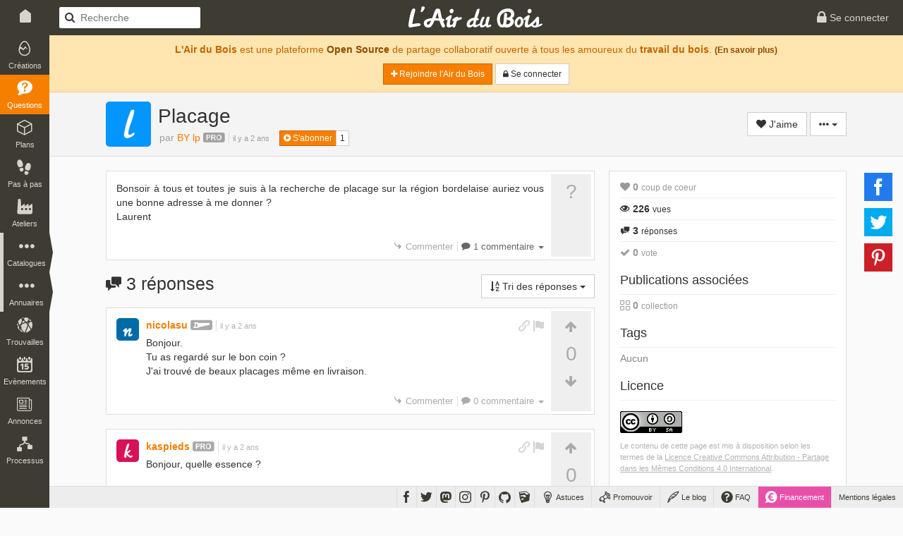

--- FILE ---
content_type: text/html; charset=UTF-8
request_url: https://www.lairdubois.fr/questions/10542-placage.html
body_size: 10804
content:
<!DOCTYPE html>
<html lang="fr" itemscope itemtype="http://schema.org/QAPage">
    <head prefix="og: http://ogp.me/ns# fb: http://ogp.me/ns/fb# article: http://ogp.me/ns/article#">
                    <title>[Question] Placage par BY lp sur L&#039;Air du Bois</title>
                            <meta charset="UTF-8" />
                <meta name="description" content="Bonsoir à tous et toutes je suis à la recherche de placage sur la région bordelaise auriez vous une bonne adresse à me donner ?Laurent" />
                <meta name="author" content="BY lp">
                <meta name="viewport" content="width=device-width, initial-scale=1.0, maximum-scale=1.0" />
                                        <meta property="fb:app_id" content="456294721102605" />
                    <meta property="og:site_name" content="L'Air du Bois" />
                    <meta property="og:url" content="https://www.lairdubois.fr/questions/10542-placage.html" />
                    <meta property="og:type" content="article" />
                    <meta property="og:title" content="Placage par BY lp" itemprop="name" />
                    <meta property="og:description" content="Bonsoir à tous et toutes je suis à la recherche de placage sur la région bordelaise auriez vous une bonne adresse à me donner ?Laurent" itemprop="description" />
                                            <meta property="og:image" content="https://www.lairdubois.fr/banner-questions-600x376.jpg?v=20230707" itemprop="image" />
                                                                                                        
                                            <meta property="article:publisher" content="LAirDuBois" />
            <meta property="article:modified_time" content="2026-01-30T03:54:39+01:00" />
            <meta property="article:published_time" content="2023-03-05T00:42:58+01:00" />
            <meta property="article:section" content="Questions" />
                                                                                        <meta name="twitter:card" content="summary_large_image" />
                    <meta name="twitter:site" content="@LAirDuBois" />
                    <meta name="twitter:title" content="Placage par BY lp" />
                    <meta name="twitter:description" content="Bonsoir à tous et toutes je suis à la recherche de placage sur la région bordelaise auriez vous une bonne adresse à me donner ?Laurent" />
                                            <meta name="twitter:image" content="https://www.lairdubois.fr/banner-questions-600x376.jpg?v=20230707" />
                                        <meta name="twitter:url" content="https://www.lairdubois.fr/questions/10542-placage.html" />
                                        <link rel="canonical" href="https://www.lairdubois.fr/questions/10542-placage.html">
                                                    <link rel="license" href="http://creativecommons.org/licenses/by-sa/4.0/deed.fr" />
                                    <link rel="icon" type="image/png" sizes="16x16" href="https://www.lairdubois.fr/favicon-16x16.png?v=20230707">
            <link rel="icon" type="image/png" sizes="32x32" href="https://www.lairdubois.fr/favicon-32x32.png?v=20230707">
            <link rel="icon" type="image/png" sizes="96x96" href="https://www.lairdubois.fr/favicon-96x96.png?v=20230707">
            <link rel="icon" type="image/png" sizes="192x192" href="https://www.lairdubois.fr/android-icon-192x192.png?v=20230707">
            <link rel="apple-touch-icon" sizes="180x180" href="https://www.lairdubois.fr/apple-touch-icon-180x180.png?v=20230707">
            <link rel="apple-touch-startup-image" href="https://www.lairdubois.fr/apple-touch-icon-180x180.png?v=20230707">
            <link rel="mask-icon" href="https://www.lairdubois.fr/safari-pinned-tab.svg?v=20230707" color="#3E3B33">
            <link rel="manifest" href="https://www.lairdubois.fr/manifest.json?v=20230707">
            <meta name="msapplication-TileColor" content="#da532c">
            <meta name="msapplication-TileImage" content="https://www.lairdubois.fr/ms-icon-144x144.png?v=20230707">
                                                            <meta name="theme-color" content="#3E3B33">
            <meta name="application-name" content="L'Air du Bois">
                                                        <link rel="stylesheet" type="text/css" href="https://www.lairdubois.fr/css/dfcca7b.css?v=20230707" media="screen,print" />
                            
                <link rel="stylesheet" type="text/css" href="https://www.lairdubois.fr/css/72d9525.css?v=20230707" media="screen" />
    

            <link rel="stylesheet" type="text/css" href="https://www.lairdubois.fr/css/e6f196e.css?v=20230707" media="screen" />
                                                    <script type="application/ld+json">
                    {
                        "@context": "http://schema.org",
                        "@type": "BreadcrumbList",
                        "@id": "#ladb_breadcrumb_list",
                        "itemListElement":
                        [
                            {
                                "@type": "ListItem",
                                "position": 1,
                                "name": "Les questions",
                                "item": "https://www.lairdubois.fr/questions/"
                            }
                                                        ,{
                                "@type": "ListItem",
                                "position": 2,
                                "name": "Placage",
                                "item": "https://www.lairdubois.fr/questions/10542-placage.html"
                            }
                                                    ]
                    }
                    </script>
                    <link itemprop="breadcrumb" href="#ladb_breadcrumb_list" />
                                                    <script src="https://www.lairdubois.fr/js/d7b37f7.js?v=20230707"></script>
                                <!--[if lt IE 9]>
                                            <script src="https://www.lairdubois.fr/js/947da59.js?v=20230707"></script>
                                    <![endif]-->
                        </head>
    <body class="ladb-topbar-enabled ladb-bottombar-enabled ladb-leftbar-enabled" itemprop="mainEntity" itemscope itemtype="http://schema.org/Question">
                                    <meta itemprop="name" content="Placage" />
                <meta itemprop="description" content="Bonsoir à tous et toutes je suis à la recherche de placage sur la région bordelaise auriez vous une bonne adresse à me donner ?Laurent" />
                                    <meta itemprop="image" content="https://www.lairdubois.fr/banner-questions-600x376.jpg?v=20230707" />
                                <meta itemprop="mainEntityOfPage" content="https://www.lairdubois.fr/questions/10542-placage.html" />
                                    <div id="ladb_topbar" class="ladb-topbar ladb-no-print">
    <ul class="ladb-topbar-left">
                                <li class="ladb-hidden-mobile"><a href="/" class="ladb-home-link"><i class="ladb-icon-home"></i></a></li>
        
            <li class="ladb-visible-mobile"><a href="#ladb_offcanvas_leftbar" data-uk-offcanvas><i class="ladb-icon-reorder ladb-icon-lg"></i>
<span class="badge badge-notification badge-nav-all"></span>
 <i class="ladb-icon-caret-right"></i></a></li>
                            <li>

<form action="/questions/" method="GET" class="ladb-search ladb-hidden-mobile">
    <input name="q" type="search" class="ladb-search-field" placeholder="Recherche">
</form>
</li>
                        </ul>
    <ul class="ladb-topbar-right">
                                    <li><a href="/connexion" rel="nofollow"><i class="ladb-icon-lock ladb-icon-lg"></i><span class="ladb-hidden-mobile"> Se connecter</span></a></li>
                        </ul>
    <div class="ladb-topbar-brand">
        <a href="/"><span class="ladb-icon-logo"></span></a>
    </div>
</div>
    <div id="ladb_bottombar" class="ladb-bottombar ladb-no-print"><ul class="ladb-nav"><li class="ladb-hidden-mobile"><a href="/astuces/"><i class="ladb-icon-tip ladb-icon-lg"></i><span class="ladb-hidden-mobile">&nbsp;Astuces</span></a></li><li class="ladb-hidden-mobile"><a href="/promouvoir/"><i class="ladb-icon-promote ladb-icon-lg"></i><span class="ladb-hidden-mobile">&nbsp;Promouvoir</span><span class="badge badge-notification badge-nav-promotion-graphics"></span></a></li><li class="ladb-hidden-mobile"><a href="/blog/"><i class="ladb-icon-blog ladb-icon-lg"></i>&nbsp;Le blog            
            
<span class="badge badge-notification badge-nav-blog-posts"></span></a></li><li class="ladb-hidden-mobile"><a href="/faq/"><i class="ladb-icon-help ladb-icon-lg"></i>&nbsp;FAQ            
            
<span class="badge badge-notification badge-nav-faq-questions"></span></a></li><li style="background-color: #e84fa9;"><a href="/financement/" style="color: #fff;"><i class="ladb-icon-funding ladb-icon-lg"></i><span class="ladb-hidden-mobile">&nbsp;Financement</span></a></li><li><a href="/a-propos/mentions-legales.html">Mentions légales</a></li></ul><ul class="ladb-social"><li><a href="https://www.facebook.com/LAirDuBois" target="_blank" rel="noreferrer noopener" data-tooltip="tooltip" title="Suivez L'Air du Bois sur Facebook"><i class="ladb-icon-facebook ladb-icon-lg"></i></a></li><li><a href="https://www.twitter.com/LAirDuBois" target="_blank" rel="noreferrer noopener" data-tooltip="tooltip" title="Suivez L'Air du Bois sur Twitter"><i class="ladb-icon-twitter ladb-icon-lg"></i></a></li><li><a rel="me" href="https://mastodon.social/@lairdubois" target="_blank" rel="noreferrer noopener" data-tooltip="tooltip" title="Suivez L'Air du Bois sur Mastodon"><i class="ladb-icon-mastodon ladb-icon-lg"></i></a></li><li><a href="https://www.instagram.com/lairdubois/" target="_blank" rel="noreferrer noopener" data-tooltip="tooltip" title="Suivez L'Air du Bois sur Instagram"><i class="ladb-icon-instagram ladb-icon-lg"></i></a></li><li><a href="https://pinterest.com/lairdubois" target="_blank" rel="noreferrer noopener" data-tooltip="tooltip" rel="publisher" title="Suivez L'Air du Bois sur Pinterest"><i class="ladb-icon-pinterest ladb-icon-lg"></i></a></li><li><a href="https://github.com/lairdubois" target="_blank" rel="noreferrer noopener" data-tooltip="tooltip" rel="publisher" title="Suivez L'Air du Bois sur GitHub"><i class="ladb-icon-github ladb-icon-lg"></i></a></li><li class="ladb-hidden-mobile"><a href="https://extensions.sketchup.com/extension/00f0bf69-7a42-4295-9e1c-226080814e3e/opencutlist" target="_blank" rel="noreferrer noopener" data-tooltip="tooltip" rel="publisher" title="Retrouvez L'Air du Bois sur L'Extension Warehouse de Sketchup"><i class="ladb-icon-sketchup ladb-icon-lg"></i></a></li></ul></div>        <div id="ladb_offcanvas_leftbar" class="uk-offcanvas ladb-no-print">
        <div class="uk-offcanvas-bar">
            <div class="uk-panel">
                

<form action="/questions/" method="GET" class="ladb-search ladb-search-expended">
    <input name="q" type="search" class="ladb-search-field" placeholder="Recherche">
</form>
            </div>
            <ul class="uk-nav uk-nav-offcanvas" data-uk-nav>
                <li class="uk-nav-divider"></li>
                <li><a href="/creations/"><i class="ladb-icon-creation"></i>Créations
<span class="badge badge-notification badge-nav-wonder-creations pull-right"></span>
</a></li>
                <li><a href="/questions/" class="ladb-active"><i class="ladb-icon-question"></i>Questions
<span class="badge badge-notification badge-nav-qa-questions pull-right"></span>
</a></li>
                <li><a href="/plans/"><i class="ladb-icon-plan"></i>Plans
<span class="badge badge-notification badge-nav-wonder-plans pull-right"></span>
</a></li>
                <li><a href="/pas-a-pas/"><i class="ladb-icon-howto"></i>Pas à pas
<span class="badge badge-notification badge-nav-howto-howtos pull-right"></span>
</a></li>
                <li><a href="/ateliers/"><i class="ladb-icon-workshop"></i>Ateliers
<span class="badge badge-notification badge-nav-wonder-workshops pull-right"></span>
</a></li>
                <li class="uk-nav-divider"></li>
                <li><a href="/xylotheque/"><i class="ladb-icon-wood"></i>Xylothèque
<span class="badge badge-notification badge-nav-knowledge-woods pull-right"></span>
</a></li>
                <li><a href="/outils/"><i class="ladb-icon-tool"></i>Outils
<span class="badge badge-notification badge-nav-knowledge-tools pull-right"></span>
</a></li>
                <li><a href="/livres/"><i class="ladb-icon-book"></i>Livres
<span class="badge badge-notification badge-nav-knowledge-books pull-right"></span>
</a></li>
                <li><a href="/logiciels/"><i class="ladb-icon-software"></i>Logiciels
<span class="badge badge-notification badge-nav-knowledge-softwares pull-right"></span>
</a></li>
                <li><a href="/collections/"><i class="ladb-icon-collection"></i>Collections
<span class="badge badge-notification badge-nav-collection-collections pull-right"></span>
</a></li>
                <li class="uk-nav-divider"></li>
                <li><a href="/fournisseurs/"><i class="ladb-icon-provider"></i>Fournisseurs
<span class="badge badge-notification badge-nav-knowledge-providers pull-right"></span>
</a></li>
                <li><a href="/ecoles/"><i class="ladb-icon-school"></i>Ecoles
<span class="badge badge-notification badge-nav-knowledge-schools pull-right"></span>
</a></li>
                <li><a href="/boiseux"><i class="ladb-icon-user"></i>Boiseux</a></li>
                <li><a href="/collectifs"><i class="ladb-icon-users"></i>Collectifs</a></li>
                <li class="uk-nav-divider"></li>
                <li><a href="/trouvailles/"><i class="ladb-icon-find"></i>Trouvailles
<span class="badge badge-notification badge-nav-find-finds pull-right"></span>
</a></li>
                <li><a href="/evenements/"><i class="ladb-icon-event"></i>Evènements
<span class="badge badge-notification badge-nav-event-events pull-right"></span>
</a></li>
                <li><a href="/annonces/"><i class="ladb-icon-offer"></i>Annonces
<span class="badge badge-notification badge-nav-offer-offers pull-right"></span>
</a></li>
                <li class="uk-nav-divider"></li>
                <li><a href="/processus/"><i class="ladb-icon-workflow"></i>Processus
<span class="badge badge-notification badge-nav-workflow-workflows pull-right"></span>
</a></li>
                <li class="uk-nav-divider"></li>
                <li><a href="/astuces/"><i class="ladb-icon-tip"></i>Astuces</a></li>
                <li><a href="/blog/"><i class="ladb-icon-blog"></i>Le blog
<span class="badge badge-notification badge-nav-blog-posts pull-right"></span>
</a></li>
                <li><a href="/faq/"><i class="ladb-icon-help"></i>FAQ
<span class="badge badge-notification badge-nav-faq-questions pull-right"></span>
</a></li>
                <li><a href="/promouvoir/"><i class="ladb-icon-promote"></i>Promouvoir
<span class="badge badge-notification badge-nav-promotion-graphics pull-right"></span>
</a></li>
            </ul>
        </div>
    </div>
    <nav id="ladb_leftbar" class="ladb-leftbar ladb-no-print">
        <a href="/creations/"><i class="ladb-icon-creation"></i>
<span class="badge badge-notification badge-nav-wonder-creations"></span>
<div>Créations</div></a>
        <a href="/questions/" class="ladb-active"><i class="ladb-icon-question"></i>
<span class="badge badge-notification badge-nav-qa-questions"></span>
<div>Questions</div></a>
        <a href="/plans/"><i class="ladb-icon-plan"></i>
<span class="badge badge-notification badge-nav-wonder-plans"></span>
<div>Plans</div></a>
        <a href="/pas-a-pas/"><i class="ladb-icon-howto"></i>
<span class="badge badge-notification badge-nav-howto-howtos"></span>
<div>Pas à pas</div></a>
        <a href="/ateliers/"><i class="ladb-icon-workshop"></i>
<span class="badge badge-notification badge-nav-wonder-workshops"></span>
<div>Ateliers</div></a>
        <div class="ladb-leftbar-subbar ladb-leftbar-subbar-5">
            <div class="ladb-subbar-toggle">
                <div class="ladb-toggle-handle"><i class="ladb-icon-more"></i>
<span class="badge badge-notification badge-nav-catalogs"></span>
<div>Catalogues</div></div>
                <span class="ladb-toggle-arrow"></span>
            </div>
            <div class="ladb-subbar-panel">
                <a href="/xylotheque/"><i class="ladb-icon-wood"></i>
<span class="badge badge-notification badge-nav-knowledge-woods"></span>
<div>Xylothèque</div></a>
                <a href="/outils/"><i class="ladb-icon-tool"></i>
<span class="badge badge-notification badge-nav-knowledge-tools"></span>
<div>Outils</div></a>
                <a href="/livres/"><i class="ladb-icon-book"></i>
<span class="badge badge-notification badge-nav-knowledge-books"></span>
<div>Livres</div></a>
                <a href="/logiciels/"><i class="ladb-icon-software"></i>
<span class="badge badge-notification badge-nav-knowledge-softwares"></span>
<div>Logiciels</div></a>
                <a href="/collections/"><i class="ladb-icon-collection"></i>
<span class="badge badge-notification badge-nav-collection-collections"></span>
<div>Collections</div></a>
            </div>
        </div>
        <div class="ladb-leftbar-subbar ladb-leftbar-subbar-4">
            <div class="ladb-subbar-toggle">
                <div class="ladb-toggle-handle"><i class="ladb-icon-more"></i>
<span class="badge badge-notification badge-nav-directories"></span>
<div>Annuaires</div></div>
                <span class="ladb-toggle-arrow"></span>
            </div>
            <div class="ladb-subbar-panel">
                <a href="/fournisseurs/"><i class="ladb-icon-provider"></i>
<span class="badge badge-notification badge-nav-knowledge-providers"></span>
<div>Fournisseurs</div></a>
                <a href="/ecoles/"><i class="ladb-icon-school"></i>
<span class="badge badge-notification badge-nav-knowledge-schools"></span>
<div>Ecoles</div></a>
                <a href="/boiseux"><i class="ladb-icon-user"></i><div>Boiseux</div></a>
                <a href="/collectifs"><i class="ladb-icon-users"></i><div>Collectifs</div></a>
            </div>
        </div>
        <a href="/trouvailles/"><i class="ladb-icon-find"></i>
<span class="badge badge-notification badge-nav-find-finds"></span>
<div>Trouvailles</div></a>
        <a href="/evenements/"><i class="ladb-icon-event"></i>
<span class="badge badge-notification badge-nav-event-events"></span>
<div>Evènements</div></a>
        <div class="ladb-leftbar-subbar ladb-leftbar-subbar-2 ladb-leftbar-subbar-folding">
            <div class="ladb-subbar-toggle">
                <div class="ladb-toggle-handle"><i class="ladb-icon-more"></i>
<span class="badge badge-notification badge-nav-plus"></span>
<div>Plus</div></div>
                <span class="ladb-toggle-arrow"></span>
            </div>
            <div class="ladb-subbar-panel">
                <a href="/annonces/"><i class="ladb-icon-offer"></i>
<span class="badge badge-notification badge-nav-offer-offers"></span>
<div>Annonces</div></a>
                <a href="/processus/"><i class="ladb-icon-workflow"></i>
<span class="badge badge-notification badge-nav-workflow-workflows"></span>
<div>Processus</div></a>
            </div>
        </div>
    </nav>
                <div class="ladb-wrapper">
                                        <header>
        <div class="ladb-alerts">
                                                                        <div class="alert alert-info">
                            <p style="margin-top: 5px;"><strong>L'Air du Bois</strong> est une plateforme <a href="/a-propos/credits.html" class="alert-link">Open Source</a> de partage collaboratif ouverte à tous les amoureux du <strong>travail du bois</strong>. <small><a href="/faq/" class="alert-link">(En savoir plus)</a></small></p>
                            <p>
                                <a href="/salut/" rel="nofollow" class="btn btn-sm btn-primary"><i class="ladb-icon-plus"></i> Rejoindre l&#039;Air du Bois</a>
                                <a href="/connexion" rel="nofollow" class="btn btn-sm btn-default"><i class="ladb-icon-lock"></i><span class="ladb-hidden-mobile"> Se connecter</span></a>
                            </p>
                        </div>
                                                                        </div>
                    <div class="ladb-header">
                <div class="container">
                    <div class="row">
                        <div class="col-xs-12">
                                


<div class="ladb-avatar-header">
                            


<a href="/@laurentperez" class="ladb-avatar" data-tooltip="tooltip" title="BY lp">
    




            <img src="https://www.lairdubois.fr/media/cache/64x64o/87b4761a49ee68c26ec69cf57890dc3d224fad02.jpg" alt="BY lp" class="img-rounded " width="64">
    </a>                <div class="ladb-body">
            <h1 class="ladb-heading">Placage</h1>
                            <span class="ladb-subheading">
                                                                        <span itemprop="author" itemscope itemtype="http://schema.org/Person" class="ladb-author">par 


<a href="/@laurentperez" itemprop="url"><span itemprop="name">BY lp</span></a>&nbsp;<i class="ladb-icon-badge-pro ladb-user-badge" title="BY lp travaille dans les métiers du bois" data-tooltip="tooltip"></i></span><div class="ladb-age"><time datetime="2023-03-05 00:42:58" itemprop="dateCreated">il y a 2 ans</time></div>                                                            </span>
                        <span style="padding-left: 10px;" class="ladb-hidden-mobile">

<div class="btn-group btn-group-xs ladb-follower-widget">
        <a rel="nofollow" href="/followers/14536/create?rtu=/questions/10542-placage.html" class="btn btn-primary" data-tooltip="tooltip" title="Suivre l&#039;activité de BY lp" data-loading-text="<i class='ladb-icon-spinner'></i> S&#039;abonner" onclick="$(this).button('loading');">
        <i class="ladb-icon-follow"></i> S&#039;abonner
    </a>
    <a href="/@laurentperez/abonnes" class="btn btn-default" data-tooltip="tooltip" title="1&nbsp;abonné">1</a>
</div>
</span>        </div>
                    <div class="ladb-header-tools">
                                        


            <a rel="nofollow" href="/likes/113/10542/create?rtu=/questions/10542-placage.html&amp;noTextOnMobile=0" class="btn btn-default ladb-like-widget" data-tooltip="tooltip" title="Ajouter mon coup de coeur" data-loading-text="<i class='ladb-icon-spinner'></i> J&#039;aime" onclick="$(this).button('loading');">
            <i class="ladb-icon-like"></i><span> J&#039;aime</span>
        </a>
                                        

                <div class="btn-group">
        <button type="button" class="btn btn-default dropdown-toggle" data-toggle="dropdown" aria-haspopup="true" aria-expanded="false">
            <i class="ladb-icon-more"></i> <span class="caret"></span>
        </button>
        <ul class="dropdown-menu dropdown-menu-right">
                                                                                <li role="separator" class="divider"></li>
                    <li><a href="#share_modal" data-toggle="modal"><i class="ladb-icon-share"></i> Partager...</a></li>
                                            <li>

<a href="#report_modal" onclick="ladbReportPrepareModal(113, 10542);return false;" data-toggle="modal"><i class="ladb-icon-flag"></i> Signaler...</a>
</li>
                                                                                        </ul>
    </div>
            </div>
            
            

<div id="share_modal" class="modal" role="dialog" tabindex="-1" aria-hidden="true">
            <div class="modal-dialog">
                            <div class="modal-content">
                                                                        <div class="modal-header">
                                                                                                            <div class="ladb-minitools pull-right">
                                                                                            <a type="button" class="ladb-minitools-btn" data-dismiss="modal" aria-hidden="true"><i class="ladb-icon-remove"></i></a>
                                                                                    </div>
                                                                        <h3 id="share_modal_label" class="modal-title">Partager</h3>                                                            </div>
                                                                            <div class="modal-body">
                                                <h4>Partage sur les réseaux sociaux</h4>
                                    <div class="ladb-sharebuttons ladb-sharebuttons-inline-horizontal" data-sb-counters="false">
        
                        
    <ul>
        <li>
            <a class="ladb-sharebuttons-btn ladb-sharebuttons-btn-facebook"
               data-sb-network="facebook"
               data-sb-url="https://www.lairdubois.fr/questions/10542-placage.html"
               data-sb-width="600"
               data-sb-height="368"
               title="Partager cette page sur Facebook"
               data-tooltip="tooltip"
               data-placement="top">
                <i class="ladb-sharebuttons-btn-icon ladb-icon-facebook"></i>
            </a>
        </li>
        <li>
            <a class="ladb-sharebuttons-btn ladb-sharebuttons-btn-twitter"
               data-sb-network="twitter"
               data-sb-url="https://www.lairdubois.fr/questions/10542-placage.html"
               data-sb-text="Placage par BY lp https://www.lairdubois.fr/questions/10542-placage.html"
                              data-sb-width="600"
               data-sb-height="258"
               title="Partager cette page sur Twitter"
               data-tooltip="tooltip"
               data-placement="top">
                <i class="ladb-sharebuttons-btn-icon ladb-icon-twitter"></i>
            </a>
        </li>
        <li>
            <a class="ladb-sharebuttons-btn ladb-sharebuttons-btn-pinterest"
               data-sb-network="pinterest"
               data-sb-url="https://www.lairdubois.fr/questions/10542-placage.html"
                data-sb-media="https://www.lairdubois.fr/banner-questions-600x376.jpg?v=20230707"               data-sb-description="Placage par BY lp - Bonsoir à tous et toutes je suis à la recherche de placage sur la région bordelaise auriez vous une bonne adresse à me donner ?Laurent"
               data-sb-width="750"
               data-sb-height="322"
               title="Partager cette page sur Pinterest"
               data-tooltip="tooltip"
               data-placement="top">
                <i class="ladb-sharebuttons-btn-icon ladb-icon-pinterest"></i>
            </a>
        </li>
    </ul>

    </div>

                                                        </div>
                                                                            <div class="modal-footer">
                                                <a href="#" class="btn btn-default" data-dismiss="modal">Fermer</a>
                                        </div>
                                                            </div>
                    </div>
    </div>


            </div>
                        </div>
                    </div>
                </div>
            </div>
            </header>
                    <div id="container" class="container ladb-margin-top">
                            <div id="content">
            <div class="row">
        <div id="ladb_block_body" class="col-md-8 col-xs-12">
                    <div class="ladb-qa-question">
        <div class="ladb-box">
            <div class="ladb-box-inner row">
                <div class="ladb-content-box col-sm-11 col-xs-12" itemprop="text">
                                            <p>Bonsoir à tous et toutes je suis à la recherche de placage sur la région bordelaise auriez vous une bonne adresse à me donner ?<br>Laurent</p>

                                                            

    <div id="ladb_comment_113_10542_widget" class="ladb-comment-widget ladb-no-print" data-ladb-entity-type="113" data-ladb-entity-id="10542">
                    <div class="ladb-collapse-toggle">
                <i class="ladb-icon-reply"></i> <a class="ladb-comment-new" data-ladb-new-container-selector="#ladb_comment_113_10542_group" data-loading-text="Chargement..." style="color: #aaa;">Commenter</a>
                <span class="ladb-horizontal-separator-left ladb-with-comments"><i class="ladb-icon-comment"></i> <a data-toggle="collapse" data-target="#ladb_comment_113_10542_group">1 commentaire <span class="caret"></span></a></span>
            </div>
                <div id="ladb_comment_113_10542_group" class="collapse" data-ladb-new-path="/commentaires/113/10542/0/new?alertTransKey=qa.question.comment_alert">
                                                                    

<div id="ladb_comment_336047" itemprop="comment" itemscope itemtype="http://schema.org/Comment" class="ladb-comment-row">
            <div class="ladb-minitools">
                                        <a href="#" onclick="bootbox.dialog({ title:'Obtenir le lien', message:'<p>Lien direct vers le commentaire :</p><input type=\'text\' class=\'form-control\' style=\'font-family: courier;\' value=\'https://www.lairdubois.fr/commentaires/336047\' onclick=\'$(this).focus(); $(this).select();\'><span class=\'input-group-btn\'>', backdrop: true, buttons: { cancel: { label: 'Fermer', className: 'btn-default' } } }); return false;" data-tooltip="tooltip" title="Obtenir le lien" class="ladb-minitool"><i class="ladb-icon-link"></i></a>
                                                                

<a href="#report_modal" onclick="ladbReportPrepareModal(1, 336047);return false;" data-toggle="modal" data-tooltip="tooltip" title="Signaler un abus ou un problème"><i class="ladb-icon-flag"></i></a>
                    </div>
        


<a href="/@laurentperez" class="ladb-avatar" data-tooltip="tooltip" title="BY lp">
    




            <img src="[data-uri]" data-src="https://www.lairdubois.fr/media/cache/32x32o/87b4761a49ee68c26ec69cf57890dc3d224fad02.jpg" alt="BY lp" class="img-rounded " width="32">
    </a>    <div class="ladb-content">
        <div class="ladb-heading">
            <span itemprop="author" itemscope itemtype="http://schema.org/Person" class="ladb-author"><a href="/@laurentperez" itemprop="url"><span itemprop="name">BY lp</span></a>&nbsp;<i class="ladb-icon-badge-pro ladb-user-badge" title="BY lp travaille dans les métiers du bois" data-tooltip="tooltip"></i></span><div class="ladb-age"><time datetime="2023-03-05 12:21:38" itemprop="dateCreated">il y a 2 ans</time></div>        </div>
        <div class="ladb-body">
                        <div itemprop="text"><p>Merci</p>
</div>
                                                        </div>
    </div>
</div>                <div id="ladb_comment_336047_group" class="ladb-comment-children-collapse collapse">
                                                        </div>
                                                                        <div id="ladb_comment_113_10542_new" class="ladb-new text-center">
                        <a href="/connexion" rel="nofollow"><i class="ladb-icon-lock"></i> Connectez-vous</a> pour ajouter un commentaire.
                    </div>
                                    </div>
    </div>
                </div>
                <div class="col-sm-1 col-xs-12 ladb-hidden-mobile">
                    <div class="ladb-full-height">?</div>
                </div>
            </div>
        </div>
    </div>
    <div class="ladb-show-content-section">
        
<div class="ladb-answers-header">
            <div class="pull-right">
            <div class="btn-group">
                <button type="button" class="btn btn-default dropdown-toggle ladb-sorter-btn" data-toggle="dropdown" aria-haspopup="true" aria-expanded="false" data-loading-text="Chargement...">
                    <i class="ladb-icon-sort"></i><span class="ladb-hidden-mobile"> Tri des réponses</span> <span class="caret"></span>
                </button>
                <ul class="dropdown-menu dropdown-menu-right">
                    <li><a href="/questions/10542/reponses" rel="nofollow" class="ladb-sorter-item"><span class="pull-left"><i class="ladb-icon-arrow-right"></i></span><div class="ladb-indent">Mieux notées</div></a></li>
                    <li><a href="/questions/10542/reponses/recent" rel="nofollow" class="ladb-sorter-item"><div class="ladb-indent">Plus récentes</div></a></li>
                    <li><a href="/questions/10542/reponses/older" rel="nofollow" class="ladb-sorter-item"><div class="ladb-indent">Plus anciennes</div></a></li>
                </ul>
            </div>
        </div>
                <h2 class="ladb-margin-bottom"><i class="ladb-icon-answer"></i> 3 réponses</h2>
    </div>
        
<div class="ladb-qa-question-answers">
            <div id="ladb_answer_32622" itemprop="suggestedAnswer" itemscope itemtype="http://schema.org/Answer" class="ladb-answer-row">
    <meta itemprop="downvoteCount" content="0"/>
    <meta itemprop="upvoteCount" content="0"/>
    <meta itemprop="url" content="https://www.lairdubois.fr/questions/10542-placage.html#_answer_32622"/>
    <div class="ladb-box ladb-highlightable">
        <div class="ladb-box-inner row">
            <div class="ladb-side-bar col-sm-push-11 col-sm-1 col-xs-12">
                

<div id="ladb_vote_widget_32622" class="ladb-vote-widget">
    <div class="ladb-vote-box row">
        <div class="col-sm-12 col-xs-4">
                            <a href="#not_connected_vote_modal" class="ladb-vote-up ladb-disabled" data-toggle="modal"><i class="ladb-icon-arrow-up"></i></a>
                    </div>
        <div class="ladb-vote-score col-sm-12 col-xs-4" data-popover="popover" data-trigger="hover" data-placement="left" data-container="body" data-html="true" data-content="<div class='text-right ladb-color-positive'>0&nbsp;<i class='ladb-icon-arrow-up'></i></div><div class='text-right ladb-color-negative'>0&nbsp;<i class='ladb-icon-arrow-down'></i></div>">
            0
        </div>
        <div class="col-sm-12 col-xs-4">
                            <a href="#not_connected_vote_modal" class="ladb-vote-down ladb-disabled" data-toggle="modal"><i class="ladb-icon-arrow-down"></i></a>
                    </div>
            </div>
</div>
            </div>
            <div class="ladb-content-box col-sm-pull-1 col-sm-11 col-xs-12">
                




<a href="/@nicolasu" class="ladb-avatar" data-tooltip="tooltip" title="nicolasu">
    




            <img src="[data-uri]" data-src="https://www.lairdubois.fr/media/cache/32x32o/4c3ee366462beb3b08d66653c53e10e06d3b436b.jpg" alt="nicolasu" class="img-rounded " width="32">
    </a><div class="ladb-heading">
    <div class="ladb-minitools">
                            <a href="#" onclick="bootbox.dialog({ title:'Obtenir le lien', message:'<p>Lien direct vers la réponse :</p><input type=\'text\' class=\'form-control\' style=\'font-family: courier;\' value=\'https://www.lairdubois.fr/questions/reponses/32622\' onclick=\'$(this).focus(); $(this).select();\'>', backdrop: true, buttons: { cancel: { label: 'Fermer', className: 'btn-default' } } }); return false;" data-tooltip="tooltip" title="Obtenir le lien" class="ladb-minitool"><i class="ladb-icon-link"></i></a>
                                            

<a href="#report_modal" onclick="ladbReportPrepareModal(114, 32622);return false;" data-toggle="modal" data-tooltip="tooltip" title="Signaler un abus ou un problème"><i class="ladb-icon-flag"></i></a>
            </div>
    <span itemprop="author" itemscope itemtype="http://schema.org/Person" class="ladb-author"><a href="/@nicolasu" itemprop="url"><span itemprop="name">nicolasu</span></a>&nbsp;<i class="ladb-icon-badge-hobbyist ladb-user-badge" title="nicolasu est passionné-e par le travail du bois" data-tooltip="tooltip"></i></span><div class="ladb-age"><time datetime="2023-03-11 19:34:37" itemprop="dateCreated">il y a 2 ans</time></div></div>
<div class="ladb-content">
    <div itemprop="text">
                    <p>Bonjour. <br>Tu as regardé sur le bon coin ? <br>J'ai trouvé de beaux placages même en livraison.</p>

            </div>
        </div>                

    <div id="ladb_comment_114_32622_widget" class="ladb-comment-widget ladb-no-print" data-ladb-entity-type="114" data-ladb-entity-id="32622">
                    <div class="ladb-collapse-toggle">
                <i class="ladb-icon-reply"></i> <a class="ladb-comment-new" data-ladb-new-container-selector="#ladb_comment_114_32622_group" data-loading-text="Chargement..." style="color: #aaa;">Commenter</a>
                <span class="ladb-horizontal-separator-left"><i class="ladb-icon-comment"></i> <a data-toggle="collapse" data-target="#ladb_comment_114_32622_group">0 commentaire <span class="caret"></span></a></span>
            </div>
                <div id="ladb_comment_114_32622_group" class="collapse" data-ladb-new-path="/commentaires/114/32622/0/new?alertTransKey=">
                                                                                                <div id="ladb_comment_114_32622_new" class="ladb-new text-center">
                        <a href="/connexion" rel="nofollow"><i class="ladb-icon-lock"></i> Connectez-vous</a> pour ajouter un commentaire.
                    </div>
                                    </div>
    </div>
            </div>
        </div>
    </div>
</div>            <div id="ladb_answer_32593" itemprop="suggestedAnswer" itemscope itemtype="http://schema.org/Answer" class="ladb-answer-row">
    <meta itemprop="downvoteCount" content="0"/>
    <meta itemprop="upvoteCount" content="0"/>
    <meta itemprop="url" content="https://www.lairdubois.fr/questions/10542-placage.html#_answer_32593"/>
    <div class="ladb-box ladb-highlightable">
        <div class="ladb-box-inner row">
            <div class="ladb-side-bar col-sm-push-11 col-sm-1 col-xs-12">
                

<div id="ladb_vote_widget_32593" class="ladb-vote-widget">
    <div class="ladb-vote-box row">
        <div class="col-sm-12 col-xs-4">
                            <a href="#not_connected_vote_modal" class="ladb-vote-up ladb-disabled" data-toggle="modal"><i class="ladb-icon-arrow-up"></i></a>
                    </div>
        <div class="ladb-vote-score col-sm-12 col-xs-4" data-popover="popover" data-trigger="hover" data-placement="left" data-container="body" data-html="true" data-content="<div class='text-right ladb-color-positive'>0&nbsp;<i class='ladb-icon-arrow-up'></i></div><div class='text-right ladb-color-negative'>0&nbsp;<i class='ladb-icon-arrow-down'></i></div>">
            0
        </div>
        <div class="col-sm-12 col-xs-4">
                            <a href="#not_connected_vote_modal" class="ladb-vote-down ladb-disabled" data-toggle="modal"><i class="ladb-icon-arrow-down"></i></a>
                    </div>
            </div>
</div>
            </div>
            <div class="ladb-content-box col-sm-pull-1 col-sm-11 col-xs-12">
                




<a href="/@kaspieds" class="ladb-avatar" data-tooltip="tooltip" title="kaspieds">
    




            <img src="[data-uri]" data-src="https://www.lairdubois.fr/media/cache/32x32o/d5f7e0225ea59f5977137658ad23f6d241051d3b.jpg" alt="kaspieds" class="img-rounded " width="32">
    </a><div class="ladb-heading">
    <div class="ladb-minitools">
                            <a href="#" onclick="bootbox.dialog({ title:'Obtenir le lien', message:'<p>Lien direct vers la réponse :</p><input type=\'text\' class=\'form-control\' style=\'font-family: courier;\' value=\'https://www.lairdubois.fr/questions/reponses/32593\' onclick=\'$(this).focus(); $(this).select();\'>', backdrop: true, buttons: { cancel: { label: 'Fermer', className: 'btn-default' } } }); return false;" data-tooltip="tooltip" title="Obtenir le lien" class="ladb-minitool"><i class="ladb-icon-link"></i></a>
                                            

<a href="#report_modal" onclick="ladbReportPrepareModal(114, 32593);return false;" data-toggle="modal" data-tooltip="tooltip" title="Signaler un abus ou un problème"><i class="ladb-icon-flag"></i></a>
            </div>
    <span itemprop="author" itemscope itemtype="http://schema.org/Person" class="ladb-author"><a href="/@kaspieds" itemprop="url"><span itemprop="name">kaspieds</span></a>&nbsp;<i class="ladb-icon-badge-pro ladb-user-badge" title="kaspieds travaille dans les métiers du bois" data-tooltip="tooltip"></i></span><div class="ladb-age"><time datetime="2023-03-10 07:40:51" itemprop="dateCreated">il y a 2 ans</time></div></div>
<div class="ladb-content">
    <div itemprop="text">
                    <p>Bonjour, quelle essence ?</p>

            </div>
        </div>                

    <div id="ladb_comment_114_32593_widget" class="ladb-comment-widget ladb-no-print" data-ladb-entity-type="114" data-ladb-entity-id="32593">
                    <div class="ladb-collapse-toggle">
                <i class="ladb-icon-reply"></i> <a class="ladb-comment-new" data-ladb-new-container-selector="#ladb_comment_114_32593_group" data-loading-text="Chargement..." style="color: #aaa;">Commenter</a>
                <span class="ladb-horizontal-separator-left ladb-with-comments"><i class="ladb-icon-comment"></i> <a data-toggle="collapse" data-target="#ladb_comment_114_32593_group">1 commentaire <span class="caret"></span></a></span>
            </div>
                <div id="ladb_comment_114_32593_group" class="collapse" data-ladb-new-path="/commentaires/114/32593/0/new?alertTransKey=">
                                                                    

<div id="ladb_comment_336735" itemprop="comment" itemscope itemtype="http://schema.org/Comment" class="ladb-comment-row">
            <div class="ladb-minitools">
                                        <a href="#" onclick="bootbox.dialog({ title:'Obtenir le lien', message:'<p>Lien direct vers le commentaire :</p><input type=\'text\' class=\'form-control\' style=\'font-family: courier;\' value=\'https://www.lairdubois.fr/commentaires/336735\' onclick=\'$(this).focus(); $(this).select();\'><span class=\'input-group-btn\'>', backdrop: true, buttons: { cancel: { label: 'Fermer', className: 'btn-default' } } }); return false;" data-tooltip="tooltip" title="Obtenir le lien" class="ladb-minitool"><i class="ladb-icon-link"></i></a>
                                                                

<a href="#report_modal" onclick="ladbReportPrepareModal(1, 336735);return false;" data-toggle="modal" data-tooltip="tooltip" title="Signaler un abus ou un problème"><i class="ladb-icon-flag"></i></a>
                    </div>
        


<a href="/@laurentperez" class="ladb-avatar" data-tooltip="tooltip" title="BY lp">
    




            <img src="[data-uri]" data-src="https://www.lairdubois.fr/media/cache/32x32o/87b4761a49ee68c26ec69cf57890dc3d224fad02.jpg" alt="BY lp" class="img-rounded " width="32">
    </a>    <div class="ladb-content">
        <div class="ladb-heading">
            <span itemprop="author" itemscope itemtype="http://schema.org/Person" class="ladb-author"><a href="/@laurentperez" itemprop="url"><span itemprop="name">BY lp</span></a>&nbsp;<i class="ladb-icon-badge-pro ladb-user-badge" title="BY lp travaille dans les métiers du bois" data-tooltip="tooltip"></i></span><div class="ladb-age"><time datetime="2023-03-10 11:08:58" itemprop="dateCreated">il y a 2 ans</time></div>        </div>
        <div class="ladb-body">
                        <div itemprop="text"><p>Toute essences</p>
</div>
                                                        </div>
    </div>
</div>                <div id="ladb_comment_336735_group" class="ladb-comment-children-collapse collapse">
                                                        </div>
                                                                        <div id="ladb_comment_114_32593_new" class="ladb-new text-center">
                        <a href="/connexion" rel="nofollow"><i class="ladb-icon-lock"></i> Connectez-vous</a> pour ajouter un commentaire.
                    </div>
                                    </div>
    </div>
            </div>
        </div>
    </div>
</div>            <div id="ladb_answer_32500" itemprop="suggestedAnswer" itemscope itemtype="http://schema.org/Answer" class="ladb-answer-row">
    <meta itemprop="downvoteCount" content="0"/>
    <meta itemprop="upvoteCount" content="0"/>
    <meta itemprop="url" content="https://www.lairdubois.fr/questions/10542-placage.html#_answer_32500"/>
    <div class="ladb-box ladb-highlightable">
        <div class="ladb-box-inner row">
            <div class="ladb-side-bar col-sm-push-11 col-sm-1 col-xs-12">
                

<div id="ladb_vote_widget_32500" class="ladb-vote-widget">
    <div class="ladb-vote-box row">
        <div class="col-sm-12 col-xs-4">
                            <a href="#not_connected_vote_modal" class="ladb-vote-up ladb-disabled" data-toggle="modal"><i class="ladb-icon-arrow-up"></i></a>
                    </div>
        <div class="ladb-vote-score col-sm-12 col-xs-4" data-popover="popover" data-trigger="hover" data-placement="left" data-container="body" data-html="true" data-content="<div class='text-right ladb-color-positive'>0&nbsp;<i class='ladb-icon-arrow-up'></i></div><div class='text-right ladb-color-negative'>0&nbsp;<i class='ladb-icon-arrow-down'></i></div>">
            0
        </div>
        <div class="col-sm-12 col-xs-4">
                            <a href="#not_connected_vote_modal" class="ladb-vote-down ladb-disabled" data-toggle="modal"><i class="ladb-icon-arrow-down"></i></a>
                    </div>
            </div>
</div>
            </div>
            <div class="ladb-content-box col-sm-pull-1 col-sm-11 col-xs-12">
                




<a href="/@pitsic" class="ladb-avatar" data-tooltip="tooltip" title="Pitsic">
    




            <img src="[data-uri]" data-src="https://www.lairdubois.fr/media/cache/32x32o/30dc832d41708a402636a4895fd1db2761ede143.jpg" alt="Pitsic" class="img-rounded " width="32">
    </a><div class="ladb-heading">
    <div class="ladb-minitools">
                            <a href="#" onclick="bootbox.dialog({ title:'Obtenir le lien', message:'<p>Lien direct vers la réponse :</p><input type=\'text\' class=\'form-control\' style=\'font-family: courier;\' value=\'https://www.lairdubois.fr/questions/reponses/32500\' onclick=\'$(this).focus(); $(this).select();\'>', backdrop: true, buttons: { cancel: { label: 'Fermer', className: 'btn-default' } } }); return false;" data-tooltip="tooltip" title="Obtenir le lien" class="ladb-minitool"><i class="ladb-icon-link"></i></a>
                                            

<a href="#report_modal" onclick="ladbReportPrepareModal(114, 32500);return false;" data-toggle="modal" data-tooltip="tooltip" title="Signaler un abus ou un problème"><i class="ladb-icon-flag"></i></a>
            </div>
    <span itemprop="author" itemscope itemtype="http://schema.org/Person" class="ladb-author"><a href="/@pitsic" itemprop="url"><span itemprop="name">Pitsic</span></a>&nbsp;<i class="ladb-icon-badge-hobbyist ladb-user-badge" title="Pitsic est passionné-e par le travail du bois" data-tooltip="tooltip"></i></span><div class="ladb-age"><time datetime="2023-03-05 12:02:04" itemprop="dateCreated">il y a 2 ans</time></div></div>
<div class="ladb-content">
    <div itemprop="text">
                    <p>Salut,</p>
<p>Je ne sais s'il existe encore beaucoup d'endroit où on trouve du placage en "boutique", ftfi en RP ?</p>
<p>Par contre, plusieurs sites internet proposent de la vente en ligne avec de "vraies" photos.</p>
<p>Un parmi tant d'autres :<br><a href="https://www.placage-bois.com/" target="_blank"  rel="noreferrer noopener" class="ladb-link ladb-link-extern"><span>placage-bois.com/</span></a></p>
<p>Le site ne paie pas de mine mais super réactif, et Pascal te répondra rapidement si tu as des questions ou besoins spécifiques.</p>
<p>++<br>Aurélien</p>

            </div>
        </div>                

    <div id="ladb_comment_114_32500_widget" class="ladb-comment-widget ladb-no-print" data-ladb-entity-type="114" data-ladb-entity-id="32500">
                    <div class="ladb-collapse-toggle">
                <i class="ladb-icon-reply"></i> <a class="ladb-comment-new" data-ladb-new-container-selector="#ladb_comment_114_32500_group" data-loading-text="Chargement..." style="color: #aaa;">Commenter</a>
                <span class="ladb-horizontal-separator-left"><i class="ladb-icon-comment"></i> <a data-toggle="collapse" data-target="#ladb_comment_114_32500_group">0 commentaire <span class="caret"></span></a></span>
            </div>
                <div id="ladb_comment_114_32500_group" class="collapse" data-ladb-new-path="/commentaires/114/32500/0/new?alertTransKey=">
                                                                                                <div id="ladb_comment_114_32500_new" class="ladb-new text-center">
                        <a href="/connexion" rel="nofollow"><i class="ladb-icon-lock"></i> Connectez-vous</a> pour ajouter un commentaire.
                    </div>
                                    </div>
    </div>
            </div>
        </div>
    </div>
</div>    </div>
        
<div class="ladb-answers-footer">
                                    <div class="ladb-btns-bar">
                                    <a href="/connexion" rel="nofollow"><i class="ladb-icon-lock"></i> Connectez-vous</a> pour ajouter votre réponse.
                            </div>
            </div>
    </div>
    

<div id="not_connected_vote_modal" class="modal" role="dialog" tabindex="-1" aria-hidden="true">
            <div class="modal-dialog">
                            <div class="modal-content">
                                                                        <div class="modal-header">
                                                                                                            <div class="ladb-minitools pull-right">
                                                                                            <a type="button" class="ladb-minitools-btn" data-dismiss="modal" aria-hidden="true"><i class="ladb-icon-remove"></i></a>
                                                                                    </div>
                                                                        <h3 id="not_connected_vote_modal_label" class="modal-title">Vote</h3>                                                            </div>
                                                                            <div class="modal-body">
                                        <p>Vous devez être connecté pour pouvoir indiquer votre accord ou désaccord.</p>
                                </div>
                                                                            <div class="modal-footer">
                                        <a href="#" class="btn btn-default" data-dismiss="modal">Annuler</a>
        <a href="/connexion" rel="nofollow" class="btn btn-primary">Se connecter</a>
                                </div>
                                                            </div>
                    </div>
    </div>

    <script>
        $("#not_connected_vote_modal").appendTo("body");
    </script>



<div id="self_voting_vote_modal" class="modal" role="dialog" tabindex="-1" aria-hidden="true">
            <div class="modal-dialog">
                            <div class="modal-content">
                                                                        <div class="modal-header">
                                                                                                            <div class="ladb-minitools pull-right">
                                                                                            <a type="button" class="ladb-minitools-btn" data-dismiss="modal" aria-hidden="true"><i class="ladb-icon-remove"></i></a>
                                                                                    </div>
                                                                        <h3 id="self_voting_vote_modal_label" class="modal-title">Vote</h3>                                                            </div>
                                                                            <div class="modal-body">
                                        <p>Vous n'êtes pas autorisé à indiquer votre accord ou désaccord vos propres contributions.</p>
                                </div>
                                                                            <div class="modal-footer">
                                        <a href="#" class="btn btn-default" data-dismiss="modal">Fermer</a>
                                </div>
                                                            </div>
                    </div>
    </div>

    <script>
        $("#self_voting_vote_modal").appendTo("body");
    </script>



<div id="not_email_confirmed_vote_modal" class="modal" role="dialog" tabindex="-1" aria-hidden="true">
            <div class="modal-dialog">
                            <div class="modal-content">
                                                                        <div class="modal-header">
                                                                                                            <div class="ladb-minitools pull-right">
                                                                                            <a type="button" class="ladb-minitools-btn" data-dismiss="modal" aria-hidden="true"><i class="ladb-icon-remove"></i></a>
                                                                                    </div>
                                                                        <h3 id="not_email_confirmed_vote_modal_label" class="modal-title">Vote</h3>                                                            </div>
                                                                            <div class="modal-body">
                                        <p>L'adresse e-mail associée à votre compte doit être confirmée avant de pouvoir indiquer votre accord ou désaccord.</p>
                                </div>
                                                                            <div class="modal-footer">
                                        <a href="#" class="btn btn-default" data-dismiss="modal">Annuler</a>
        <a href="/email/check" class="btn btn-primary">Demander la confirmation maintenant</a>
                                </div>
                                                            </div>
                    </div>
    </div>

    <script>
        $("#not_email_confirmed_vote_modal").appendTo("body");
    </script>



<div id="new_vote_modal" class="modal" role="dialog" tabindex="-1" aria-hidden="true">
            <div class="modal-dialog">
                            <div class="modal-content">
                                                                        <div class="modal-header">
                                        Chargement...
                                </div>
                                                                                                            </div>
                    </div>
    </div>

    <script>
        $("#new_vote_modal").appendTo("body");
    </script>

        </div>
        <div class="col-md-4 col-xs-12">
            <div id="ladb_block_metas">
                                <div class="panel panel-default">
                    <div class="panel-body">
                            <div class="ladb-metas">
        

<div class="ladb-meta text-muted">
    <i class="ladb-icon-like"></i>
                <strong>0</strong>
            <small>coup de coeur</small>
            <meta itemprop="interactionCount" content="UserLikes:0"/>    </div>
        

<div class="ladb-meta">
    <i class="ladb-icon-eye ladb-icon-fixed-center"></i>
    <strong itemprop="interactionCount">226</strong>
    <small>vues</small>
</div>
        <div class="ladb-meta">
            <a href="#" class="ladb-scrollto-btn" onclick="$('.ladb-qa-question-answers').ladbScrollTo(event);"><i class="ladb-icon-arrow-down"></i></a>
            <i class="ladb-icon-answer ladb-icon-fixed-center"></i>
            <strong itemprop="answerCount">3</strong>
            <small>réponses</small>
        </div>
        
<div class="ladb-meta text-muted">
    <i class="ladb-icon-check ladb-icon-fixed-center"></i>
            <strong>0</strong>
        <small>vote</small>
        </div>
    </div>
    <div class="ladb-metas">
        <h4 class="ladb-heading">Publications associées</h4>
        
<div class="ladb-meta text-muted">
    <i class="ladb-icon-collection"></i>
                <strong>0</strong>
            <small>collection</small>
    </div>
                            </div>
    

<div class="ladb-metas">
    <h4 class="ladb-heading">Tags</h4>
    <div class="ladb-meta">
        <ul class="ladb-tags">
                                    <span class="ladb-translucent">Aucun</span>
                            </ul>
    </div>
</div>
    


<div id="ladb_license_metas" class="ladb-metas">
    <h4 class="ladb-heading">Licence</h4>
    <div class="ladb-meta">
        <div class="ladb-license-badge ladb-license-badge-meta"><a rel="license" href="http://creativecommons.org/licenses/by-sa/4.0/deed.fr" target="_blank" rel="noreferrer noopener"><img alt="Licence Creative Commons" style="border-width:0" src="/bundles/ladbcore/ladb/images/cc/88x31/by-sa.png" /></a></div>
        <div class="ladb-license-link ladb-license-link-meta">Le contenu de cette page est mis à disposition selon les termes de la <a rel="license" href="http://creativecommons.org/licenses/by-sa/4.0/deed.fr" target="_blank" rel="noreferrer noopener" itemprop="license">Licence Creative Commons Attribution - Partage dans les Mêmes Conditions 4.0 International</a>.</div>
    </div>
</div>
                    </div>
                </div>
                            </div>
            <div id="ladb_block_suggest" class="ladb-no-print">
                            <div class="panel panel-default">
            <div class="panel-heading">
                Autres questions de 


<a href="/@laurentperez"><span>BY lp</span></a>&nbsp;<i class="ladb-icon-badge-pro ladb-user-badge" title="BY lp travaille dans les métiers du bois" data-tooltip="tooltip"></i>            </div>
            <div class="panel-body">
                                    


<div>
    <div>
        <i class="ladb-icon-question"></i> <a href="/questions/12447-distance-entre-un-canape-et-un-coffre-suspendu.html">Distance entre un canapé et un coffre suspendu</a>
    </div>
    <small>
                
<span class="ladb-color-null ladb-answers-counter "><i class="ladb-icon-answer"></i> 1 réponse</span>    </small>
</div>
                                            </div>
        </div>
            
    <div id="ladb_answers_nav_panel" class="panel panel-default ladb-answers-nav-panel ladb-toc-panel ladb-hidden-mobile">
        <div class="panel-heading"><i class="ladb-icon-answer"></i> Navigation</div>
        <div class="panel-body">
            <ul>
                                    <li class="ladb-answer-nav-item">
                        <div class="media">
                            <div class="media-left">
                                1.
                            </div>
                            <div class="media-body">
                                <div><a href="#" onclick="$('#ladb_answer_32622').ladbScrollTo(event, { onAfterHighlight: true }); return false;">Réponse de <strong>nicolasu</strong></a>&nbsp;<i class="ladb-icon-badge-hobbyist ladb-user-badge" title="nicolasu est passionné-e par le travail du bois" data-tooltip="tooltip"></i></div>
                                <small class="ladb-color-null"><div class="ladb-age">il y a 2 ans</div> <span class="ladb-horizontal-separator-left"><i class="ladb-icon-comment"></i> 0</span></small>
                            </div>
                            <div class="media-right" style="white-space: nowrap;">
                                                                <span class="ladb-badge ">0</span>
                            </div>
                        </div>
                    </li>
                                    <li class="ladb-answer-nav-item">
                        <div class="media">
                            <div class="media-left">
                                2.
                            </div>
                            <div class="media-body">
                                <div><a href="#" onclick="$('#ladb_answer_32593').ladbScrollTo(event, { onAfterHighlight: true }); return false;">Réponse de <strong>kaspieds</strong></a>&nbsp;<i class="ladb-icon-badge-pro ladb-user-badge" title="kaspieds travaille dans les métiers du bois" data-tooltip="tooltip"></i></div>
                                <small class="ladb-color-null"><div class="ladb-age">il y a 2 ans</div> <span class="ladb-horizontal-separator-left"><i class="ladb-icon-comment"></i> 1</span></small>
                            </div>
                            <div class="media-right" style="white-space: nowrap;">
                                                                <span class="ladb-badge ">0</span>
                            </div>
                        </div>
                    </li>
                                    <li class="ladb-answer-nav-item">
                        <div class="media">
                            <div class="media-left">
                                3.
                            </div>
                            <div class="media-body">
                                <div><a href="#" onclick="$('#ladb_answer_32500').ladbScrollTo(event, { onAfterHighlight: true }); return false;">Réponse de <strong>Pitsic</strong></a>&nbsp;<i class="ladb-icon-badge-hobbyist ladb-user-badge" title="Pitsic est passionné-e par le travail du bois" data-tooltip="tooltip"></i></div>
                                <small class="ladb-color-null"><div class="ladb-age">il y a 2 ans</div> <span class="ladb-horizontal-separator-left"><i class="ladb-icon-comment"></i> 0</span></small>
                            </div>
                            <div class="media-right" style="white-space: nowrap;">
                                                                <span class="ladb-badge ">0</span>
                            </div>
                        </div>
                    </li>
                            </ul>
        </div>
    </div>
            </div>
        </div>
    </div>
    

<div id="report_modal" class="modal" role="dialog" tabindex="-1" aria-hidden="true">
            <div class="modal-dialog">
                            <div class="modal-content">
                            <form id="report_modal_form" action="/reports/create" method="get">
                                                                <div class="modal-header">
                                                                                                            <div class="ladb-minitools pull-right">
                                                                                            <a type="button" class="ladb-minitools-btn" data-dismiss="modal" aria-hidden="true"><i class="ladb-icon-remove"></i></a>
                                                                                    </div>
                                                                        <h3 id="report_modal_label" class="modal-title">Signaler un abus ou un problème</h3>                                                            </div>
                                                                            <div class="modal-body">
                                        <p>Pourquoi signalez vous ce contenu ?</p>
        <fieldset>
                            <div class="radio">
                    <label>
                        <input id="reason_1" type="radio" name="reason" value="1" onclick="$('#report_modal_submit').enable();">
                        Nudité ou pornographie
                    </label>
                </div>
                            <div class="radio">
                    <label>
                        <input id="reason_2" type="radio" name="reason" value="2" onclick="$('#report_modal_submit').enable();">
                        Violence
                    </label>
                </div>
                            <div class="radio">
                    <label>
                        <input id="reason_3" type="radio" name="reason" value="3" onclick="$('#report_modal_submit').enable();">
                        Propos ou symboles haineux
                    </label>
                </div>
                            <div class="radio">
                    <label>
                        <input id="reason_4" type="radio" name="reason" value="4" onclick="$('#report_modal_submit').enable();">
                        Droits d&#039;auteur
                    </label>
                </div>
                            <div class="radio">
                    <label>
                        <input id="reason_5" type="radio" name="reason" value="5" onclick="$('#report_modal_submit').enable();">
                        Spam
                    </label>
                </div>
                            <div class="radio">
                    <label>
                        <input id="reason_6" type="radio" name="reason" value="6" onclick="$('#report_modal_submit').enable();">
                        Contenu manquant
                    </label>
                </div>
                            <div class="radio">
                    <label>
                        <input id="reason_7" type="radio" name="reason" value="7" onclick="$('#report_modal_submit').enable();">
                        Contenu hors sujet
                    </label>
                </div>
                        <input type="hidden" id="report_modal_entity_type" name="entity_type">
            <input type="hidden" id="report_modal_entity_id" name="entity_id">
            <input type="hidden" name="rtu" value="/questions/10542-placage.html">
        </fieldset>
                                </div>
                                                                            <div class="modal-footer">
                                        <a href="#" class="btn btn-default" data-dismiss="modal">Annuler</a>
        <button id="report_modal_submit" type="submit" class="btn btn-danger" disabled><i class="ladb-icon-flag"></i> Signaler</button>
                                </div>
                                            
        </form>
                    </div>
                    </div>
    </div>



    </div>
                    </div>
                            </div>
                <footer>
                    <div class="ladb-footer" style="background: #fff; border-top: 1px solid #ddd;">
                <div class="container">
                    <div class="row">
                        <div class="col-xs-12">
                                                            <p class="ladb-footer-slogan"><strong>L'Air du Bois</strong> est une plateforme <a href="/a-propos/credits.html" class="alert-link">Open Source</a> de partage collaboratif ouverte à tous les amoureux du <strong>travail du bois</strong>.</p>
                                <p class="text-center ladb-no-print">
                                    <small>
                                        <a href="/faq/qu-est-ce-que-l-air-du-bois.html" class="ladb-horizontal-separator-right">Qu'est-ce que L'Air du Bois ?</a>
                                        <a href="/faq/qui-est-derriere-l-air-du-bois.html" class="ladb-horizontal-separator-right">Qui est derrière L'Air du Bois ?</a>
                                        <a href="/faq/comment-est-finance-l-air-du-bois.html" >Comment est financé L'Air du Bois ?</a>
                                    </small>
                                </p>
                                <p class="ladb-footer-copyright">Découvrez, fabriquez, partagez.<br><a href="http://www.lairdubois.fr">www.lairdubois.fr</a></p>
                                                    </div>
                    </div>
                </div>
            </div>
            </footer>
        
    
        <div id="blueimp-gallery" class="blueimp-gallery blueimp-gallery-controls" aria-label="image gallery" aria-modal="true" role="dialog" data-stretch-images="true">
        <div class="slides" aria-live="polite"></div>
        <h3 class="title"></h3>
        <a class="prev" aria-controls="blueimp-gallery" aria-label="previous slide" aria-keyshortcuts="ArrowLeft"></a>
        <a class="next"aria-controls="blueimp-gallery" aria-label="next slide" aria-keyshortcuts="ArrowRight"></a>
        <a class="close" aria-controls="blueimp-gallery" aria-label="close" aria-keyshortcuts="Escape"></a>
        <a class="play-pause" aria-controls="blueimp-gallery" aria-label="play slideshow" aria-keyshortcuts="Space" aria-pressed="false" role="button"></a>
        <ol class="indicator"></ol>
    </div>

                <div class="ladb-sharebuttons ladb-sharebuttons-float-vertical ladb-visible-desktop ladb-no-print" data-sb-counters="false">
        
                        
    <ul>
        <li>
            <a class="ladb-sharebuttons-btn ladb-sharebuttons-btn-facebook"
               data-sb-network="facebook"
               data-sb-url="https://www.lairdubois.fr/questions/10542-placage.html"
               data-sb-width="600"
               data-sb-height="368"
               title="Partager cette page sur Facebook"
               data-tooltip="tooltip"
               data-placement="left">
                <i class="ladb-sharebuttons-btn-icon ladb-icon-facebook"></i>
            </a>
        </li>
        <li>
            <a class="ladb-sharebuttons-btn ladb-sharebuttons-btn-twitter"
               data-sb-network="twitter"
               data-sb-url="https://www.lairdubois.fr/questions/10542-placage.html"
               data-sb-text="Placage par BY lp https://www.lairdubois.fr/questions/10542-placage.html"
                              data-sb-width="600"
               data-sb-height="258"
               title="Partager cette page sur Twitter"
               data-tooltip="tooltip"
               data-placement="left">
                <i class="ladb-sharebuttons-btn-icon ladb-icon-twitter"></i>
            </a>
        </li>
        <li>
            <a class="ladb-sharebuttons-btn ladb-sharebuttons-btn-pinterest"
               data-sb-network="pinterest"
               data-sb-url="https://www.lairdubois.fr/questions/10542-placage.html"
                data-sb-media="https://www.lairdubois.fr/banner-questions-600x376.jpg?v=20230707"               data-sb-description="Placage par BY lp - Bonsoir à tous et toutes je suis à la recherche de placage sur la région bordelaise auriez vous une bonne adresse à me donner ?Laurent"
               data-sb-width="750"
               data-sb-height="322"
               title="Partager cette page sur Pinterest"
               data-tooltip="tooltip"
               data-placement="left">
                <i class="ladb-sharebuttons-btn-icon ladb-icon-pinterest"></i>
            </a>
        </li>
    </ul>

    </div>

                                                <script src="https://www.lairdubois.fr/js/27c36d2.js?v=20230707"></script>
                        <script>
                                    $(window).on('load orientationchange', lazyLoadUpdate);
                                $(document).ready(function() {
                                                setupTextareas();
                    
                            });
            </script>
                                                                    <script async src="https://www.googletagmanager.com/gtag/js?id=G-HZ1ZEPHSFS"></script>
                    <script>
                        window.dataLayer = window.dataLayer || [];
                        function gtag(){dataLayer.push(arguments);}
                        gtag('js', new Date());
                        gtag('config', 'G-HZ1ZEPHSFS');
                    </script>
                                    
    <script id="MathJax-script" async src="https://cdn.jsdelivr.net/npm/mathjax@3/es5/tex-mml-chtml.js"></script>
    <script>
        $(document).ready(function() {

                        setupTooltips();

                        $('#ladb_block_metas').ladbAppendScrollToTopBtn();

                        $('.ladb-comment-widget').ladbCommentWidget();

                        if (window.location.hash && window.location.hash.startsWith('#_')) {
                setTimeout(function() {
                    var selector = window.location.hash.replace('#', '#ladb');                       var $target = $(selector);
                    $target.parents('.collapse').addClass('in');
                    $target.ladbScrollTo(null, {
                        onAfterHighlight: true
                    });
                }, 1000);
            }

        });
    </script>
                <script src="https://www.lairdubois.fr/js/4b36cad.js?v=20230707"></script>
    
                <script>
        $(document).ready(function() {
            $(".ladb-sharebuttons").ladbShareButtonsBuilder();
        });
    </script>

    
            <script src="https://www.lairdubois.fr/js/b24f3e9.js?v=20230707"></script>
        <script>
        $(document).ready(function() {
            $('#container').ladbQuestionPage({
                answerNewPath: '/questions/10542/reponses/new'
            });
            $("#ladb_answers_nav_panel").sticky({
                topSpacing: 70
            });
        });
    </script>
    </body>
</html>

--- FILE ---
content_type: text/css
request_url: https://www.lairdubois.fr/css/e6f196e.css?v=20230707
body_size: 1249
content:
@-moz-keyframes blinker{0%{opacity:1}50%{opacity:.3}100%{opacity:1}}@-webkit-keyframes blinker{0%{opacity:1}50%{opacity:.3}100%{opacity:1}}@keyframes blinker{0%{opacity:1}50%{opacity:.3}100%{opacity:1}}.row-body .ladb-heading{font-weight:bold;margin-top:2px;margin-bottom:0;margin-left:0}.row-body .ladb-heading small{display:inline-block}.row-body .ladb-subheading{margin-bottom:4px;font-size:85%;color:#b3b3b3}.row-body .ladb-subheading>span{display:inline-block}.row-body .ladb-age{display:inline-block;font-size:80%;border-left:1px solid #ddd;margin-left:5px;padding-left:5px;color:#b3b3b3}.row-body .ladb-age .ladb-edited{font-style:italic}.row-body .ladb-age:first-child{border-left:none;margin-left:0;padding-left:0}.ladb-answer-row>.ladb-box .ladb-content-box>.ladb-best{position:absolute;top:52px;width:32px;text-align:center;font-size:180%}.ladb-answer-row>.ladb-box .ladb-content-box .ladb-comment-widget{margin-left:42px}.ladb-answer-form>.ladb-box>.ladb-box-inner{padding:10px}.ladb-answer-form>.ladb-box>.ladb-box-inner h4{margin-top:0;margin-bottom:20px}.ladb-answers-footer{margin-bottom:20px}.ladb-answers-nav-panel ul{list-style:none;padding:0}.ladb-answers-nav-panel li{padding-bottom:4px}.ladb-answers-nav-panel li div.media-left{white-space:nowrap}.ladb-answers-nav-panel li div.media-right{white-space:nowrap}.ladb-answers-nav-panel .ladb-answer-nav-item .ladb-badge{padding:1px 4px;color:#aaa;background-color:#efefef;border-radius:2px}.ladb-answers-nav-panel .ladb-answer-nav-item .ladb-badge.ladb-positive{color:#449d44;background-color:#c7e6c7}.ladb-answers-nav-panel .ladb-answer-nav-item .ladb-badge.ladb-undeterminated{color:#ec971f;background-color:#fceedb}.ladb-answers-nav-panel .ladb-answer-nav-item .ladb-badge.ladb-negative{color:#c9302c;background-color:#f4cecd}.ladb-answers-nav-panel .ladb-answer-nav-item .ladb-age{display:inline-block}.ladb-answer-thumbnail{padding:0 10px 20px 10px}.ladb-answer-thumbnail>.ladb-box{border:1px solid #ddd;padding:4px;background-color:#fff;cursor:pointer}.ladb-answer-thumbnail>.ladb-box>.ladb-content{padding:6px;min-height:64px}.ladb-answer-thumbnail>.ladb-box>.ladb-content>.ladb-heading h3{font-size:130%}.ladb-answer-thumbnail>.ladb-box>.ladb-content>.ladb-subheading{color:#b3b3b3;font-size:85%;margin-left:74px}.ladb-answer-thumbnail>.ladb-box>.ladb-content>.ladb-subheading .ladb-age{display:inline-block;font-size:80%;border-left:1px solid #ddd;margin-left:5px;padding-left:5px;color:#b3b3b3}.ladb-answer-thumbnail>.ladb-box>.ladb-content>.ladb-subheading .ladb-age .ladb-edited{font-style:italic}.ladb-answer-thumbnail>.ladb-box>.ladb-content>.ladb-subheading .ladb-age:first-child{border-left:none;margin-left:0;padding-left:0}.ladb-answer-thumbnail>.ladb-box:hover{border-color:#f77f00;-webkit-box-shadow:0 0 1px 1px #f77f00;-moz-box-shadow:0 0 1px 1px #f77f00;box-shadow:0 0 1px 1px #f77f00}.ladb-answer-thumbnail>.ladb-box>.ladb-content>.ladb-image{float:left}.ladb-answer-thumbnail>.ladb-box>.ladb-content>.ladb-heading{margin-left:74px}.ladb-answer-thumbnail>.ladb-box>.ladb-content>.ladb-heading h3{margin:5px 0}.ladb-answer-thumbnail>.ladb-box>.ladb-answer-row{padding:6px 10px;border-left:1px solid #ddd;min-height:64px}.ladb-answer-thumbnail>.ladb-box>.ladb-answer-row>.ladb-box{border:0;padding:0}.ladb-answer-thumbnail>.ladb-box>.ladb-answer-row>.ladb-box>.ladb-content-box{padding:0}.ladb-qa-question>.ladb-box>.ladb-box-inner,.ladb-answer-row>.ladb-box>.ladb-box-inner{display:-webkit-box;display:-webkit-flex;display:-ms-flexbox;display:flex}.ladb-qa-question,.ladb-answer-row,.ladb-answer-form{margin-bottom:20px}.ladb-qa-question>.ladb-box,.ladb-answer-row>.ladb-box,.ladb-answer-form>.ladb-box{border:1px solid #ddd;background-color:#fff;padding:4px}.ladb-qa-question>.ladb-box>.ladb-content,.ladb-answer-row>.ladb-box>.ladb-content,.ladb-answer-form>.ladb-box>.ladb-content{padding:6px;min-height:64px}.ladb-qa-question>.ladb-box>.ladb-content>.ladb-heading h3,.ladb-answer-row>.ladb-box>.ladb-content>.ladb-heading h3,.ladb-answer-form>.ladb-box>.ladb-content>.ladb-heading h3{font-size:130%}.ladb-qa-question>.ladb-box>.ladb-content>.ladb-subheading,.ladb-answer-row>.ladb-box>.ladb-content>.ladb-subheading,.ladb-answer-form>.ladb-box>.ladb-content>.ladb-subheading{color:#b3b3b3;font-size:85%;margin-left:74px}.ladb-qa-question>.ladb-box>.ladb-content>.ladb-subheading .ladb-age,.ladb-answer-row>.ladb-box>.ladb-content>.ladb-subheading .ladb-age,.ladb-answer-form>.ladb-box>.ladb-content>.ladb-subheading .ladb-age{display:inline-block;font-size:80%;border-left:1px solid #ddd;margin-left:5px;padding-left:5px;color:#b3b3b3}.ladb-qa-question>.ladb-box>.ladb-content>.ladb-subheading .ladb-age .ladb-edited,.ladb-answer-row>.ladb-box>.ladb-content>.ladb-subheading .ladb-age .ladb-edited,.ladb-answer-form>.ladb-box>.ladb-content>.ladb-subheading .ladb-age .ladb-edited{font-style:italic}.ladb-qa-question>.ladb-box>.ladb-content>.ladb-subheading .ladb-age:first-child,.ladb-answer-row>.ladb-box>.ladb-content>.ladb-subheading .ladb-age:first-child,.ladb-answer-form>.ladb-box>.ladb-content>.ladb-subheading .ladb-age:first-child{border-left:none;margin-left:0;padding-left:0}.ladb-qa-question>.ladb-box>.ladb-box-inner,.ladb-answer-row>.ladb-box>.ladb-box-inner,.ladb-answer-form>.ladb-box>.ladb-box-inner{margin:0}.ladb-qa-question>.ladb-box .ladb-full-height,.ladb-answer-row>.ladb-box .ladb-full-height,.ladb-answer-form>.ladb-box .ladb-full-height{color:#aaa;background-color:#efefef;padding:5px;font-size:200%;text-align:center}.ladb-qa-question>.ladb-box .ladb-vote-widget,.ladb-answer-row>.ladb-box .ladb-vote-widget,.ladb-answer-form>.ladb-box .ladb-vote-widget,.ladb-qa-question>.ladb-box .ladb-full-height,.ladb-answer-row>.ladb-box .ladb-full-height,.ladb-answer-form>.ladb-box .ladb-full-height{height:100%;margin-left:-10px;margin-right:-10px}.ladb-qa-question>.ladb-box .ladb-vote-widget .ladb-vote-box,.ladb-answer-row>.ladb-box .ladb-vote-widget .ladb-vote-box,.ladb-answer-form>.ladb-box .ladb-vote-widget .ladb-vote-box,.ladb-qa-question>.ladb-box .ladb-full-height .ladb-vote-box,.ladb-answer-row>.ladb-box .ladb-full-height .ladb-vote-box,.ladb-answer-form>.ladb-box .ladb-full-height .ladb-vote-box{padding:5px}.ladb-qa-question>.ladb-box .ladb-content-box,.ladb-answer-row>.ladb-box .ladb-content-box,.ladb-answer-form>.ladb-box .ladb-content-box{padding-top:10px}.ladb-qa-question>.ladb-box .ladb-content-box .ladb-avatar,.ladb-answer-row>.ladb-box .ladb-content-box .ladb-avatar,.ladb-answer-form>.ladb-box .ladb-content-box .ladb-avatar{float:left}.ladb-qa-question>.ladb-box .ladb-content-box>.ladb-content,.ladb-answer-row>.ladb-box .ladb-content-box>.ladb-content,.ladb-answer-form>.ladb-box .ladb-content-box>.ladb-content{margin-top:5px;margin-left:42px;min-height:50px}.ladb-qa-question>.ladb-box .ladb-content-box>.ladb-heading,.ladb-answer-row>.ladb-box .ladb-content-box>.ladb-heading,.ladb-answer-form>.ladb-box .ladb-content-box>.ladb-heading{margin-left:42px;color:#b3b3b3}.ladb-qa-question>.ladb-box .ladb-content-box>.ladb-heading .ladb-author a,.ladb-answer-row>.ladb-box .ladb-content-box>.ladb-heading .ladb-author a,.ladb-answer-form>.ladb-box .ladb-content-box>.ladb-heading .ladb-author a{font-weight:bold}.ladb-qa-question>.ladb-box .ladb-content-box>.ladb-heading .ladb-age,.ladb-answer-row>.ladb-box .ladb-content-box>.ladb-heading .ladb-age,.ladb-answer-form>.ladb-box .ladb-content-box>.ladb-heading .ladb-age{display:inline-block;font-size:80%;border-left:1px solid #ddd;margin-left:5px;padding-left:5px;color:#b3b3b3}.ladb-qa-question>.ladb-box .ladb-content-box>.ladb-heading .ladb-age .ladb-edited,.ladb-answer-row>.ladb-box .ladb-content-box>.ladb-heading .ladb-age .ladb-edited,.ladb-answer-form>.ladb-box .ladb-content-box>.ladb-heading .ladb-age .ladb-edited{font-style:italic}.ladb-qa-question>.ladb-box .ladb-content-box>.ladb-heading .ladb-age:first-child,.ladb-answer-row>.ladb-box .ladb-content-box>.ladb-heading .ladb-age:first-child,.ladb-answer-form>.ladb-box .ladb-content-box>.ladb-heading .ladb-age:first-child{border-left:none;margin-left:0;padding-left:0}.ladb-qa-question>.ladb-box .ladb-content-box>.ladb-heading .ladb-minitools,.ladb-answer-row>.ladb-box .ladb-content-box>.ladb-heading .ladb-minitools,.ladb-answer-form>.ladb-box .ladb-content-box>.ladb-heading .ladb-minitools{float:right;font-size:115%}@media screen and (max-width:767px){.ladb-qa-question>.ladb-box .ladb-box-inner,.ladb-answer-row>.ladb-box .ladb-box-inner{display:block}.ladb-qa-question>.ladb-box .ladb-side-bar,.ladb-answer-row>.ladb-box .ladb-side-bar{overflow-y:hidden}.ladb-qa-question>.ladb-box .ladb-content-box>.ladb-best,.ladb-answer-row>.ladb-box .ladb-content-box>.ladb-best{position:initial;width:auto;font-size:120%;padding-top:10px}.ladb-qa-question>.ladb-box .ladb-content-box>.ladb-heading .ladb-age,.ladb-answer-row>.ladb-box .ladb-content-box>.ladb-heading .ladb-age{display:block;border-left:none;margin-left:0;padding-left:0}.ladb-qa-question>.ladb-box .ladb-content-box>.ladb-content,.ladb-answer-row>.ladb-box .ladb-content-box>.ladb-content{margin-left:0}.ladb-qa-question>.ladb-box .ladb-content-box .ladb-comment-widget,.ladb-answer-row>.ladb-box .ladb-content-box .ladb-comment-widget{margin-left:0}}